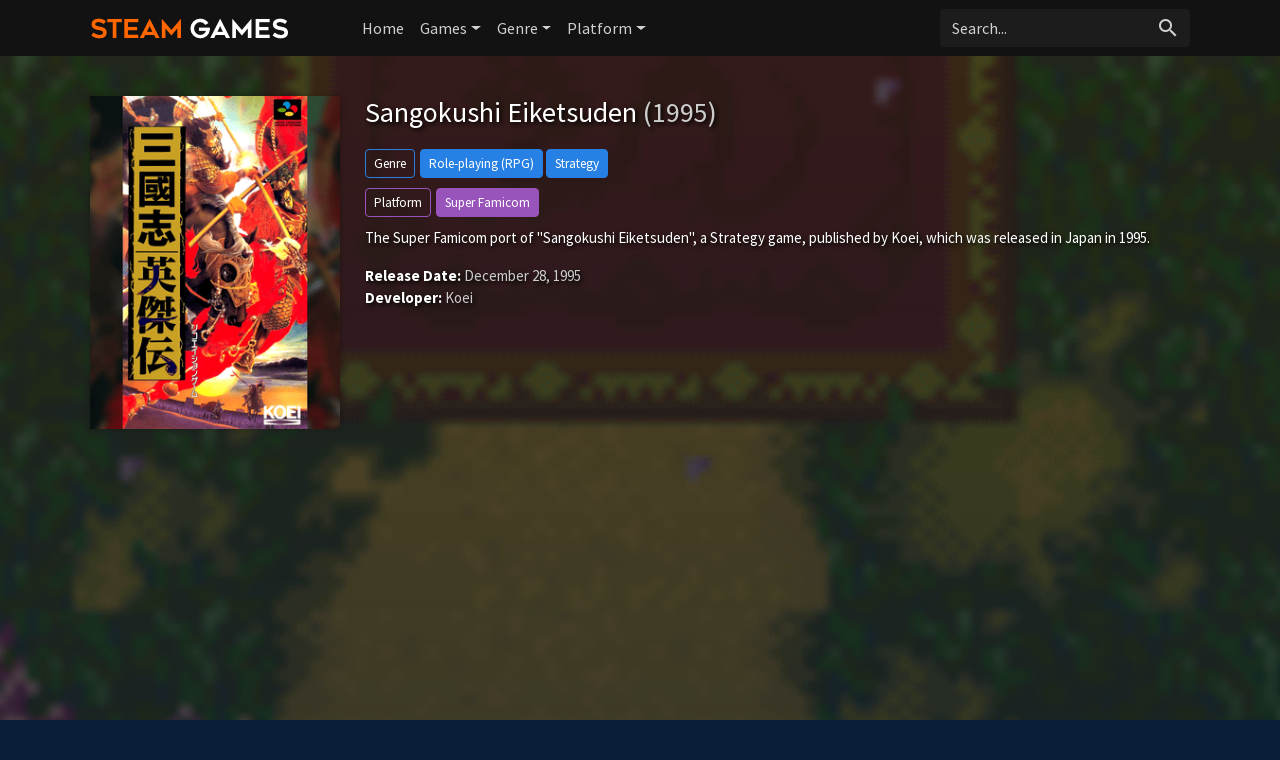

--- FILE ---
content_type: text/html; charset=UTF-8
request_url: https://steam-games.org/game/37863/drunken-robot-pornography/
body_size: 4682
content:
<!doctype html>
<html lang="en-US" prefix="og: http://ogp.me/ns#">
    <head>
		<meta charset="utf-8"/>
		<meta name="viewport" content="width=device-width">
		<title>Sangokushi Eiketsuden (1995) - Steam Games</title>
		<meta name="description" content="Sangokushi Eiketsuden on Steam Games. The Super Famicom port of Sangokushi Eiketsuden, a Strategy game, published by Koei, which was released in Japan in 1995." />
                <meta name="robots" content="noodp"/>
		<link rel="canonical" href="https://steam-games.org/game/37863/sangokushi-eiketsuden--1" />
        <meta property='og:locale' content='en_US'/>
		<meta property='og:title' content="Sangokushi Eiketsuden (1995) - Steam Games" />
		<meta property="og:description" content="Sangokushi Eiketsuden on Steam Games. The Super Famicom port of Sangokushi Eiketsuden, a Strategy game, published by Koei, which was released in Japan in 1995."/>						
		<meta property="og:site_name" content="Steam Games"/>
		<meta property='og:type' content='article'/>
		<meta property='og:url' content='https://steam-games.org/game/37863/sangokushi-eiketsuden--1'/>
		<meta property='og:image' content='https://images.igdb.com/igdb/image/upload/t_cover_big/co99pi.png'>
        		<!-- CSS and Scripts -->
        <link rel="stylesheet" href="https://steam-games.org/slick/slick.css">
        <link rel="stylesheet" href="https://steam-games.org/slick/slick-theme.css">
		<link href="https://steam-games.org/theme/bootstrap.min.css" rel="stylesheet">	
<link href="https://steam-games.org/select/bootstrap-select.css" rel="stylesheet">
<link href="https://steam-games.org/style.css" rel="stylesheet" type="text/css">
<link href="https://steam-games.org/favicon.png" rel="shortcut icon" type="image/png">
<link rel="stylesheet" href="https://fonts.googleapis.com/css?family=Roboto:300,400,500" type="text/css">
<link href="https://fonts.googleapis.com/icon?family=Material+Icons" rel="stylesheet">
<script src="https://ajax.googleapis.com/ajax/libs/jquery/1.12.4/jquery.min.js"></script>		<!-- FancyBox Mousewheel Plugin -->
		<script type="text/javascript" src="https://steam-games.org/fancybox/lib/jquery.mousewheel-3.0.6.pack.js"></script>
		<!-- FancyBox -->
		<link rel="stylesheet" href="https://steam-games.org/fancybox/source/jquery.fancybox.css?v=2.1.5" type="text/css" media="screen" />
		<script type="text/javascript" src="https://steam-games.org/fancybox/source/jquery.fancybox.pack.js?v=2.1.5"></script>
		<!-- Flags -->
		<link rel="stylesheet" type="text/css" href="https://steam-games.org/flag-icon.min.css">
        <!-- Trailer -->
        <link rel="stylesheet" href="https://cdn.plyr.io/3.6.4/plyr.css" />
        <script type="text/javascript" src="https://cdn.plyr.io/3.5.6/plyr.js"></script>
        <script type='text/javascript' src='https://platform-api.sharethis.com/js/sharethis.js#property=67044a43ad17db001a54108a&product=inline-share-buttons' async='async'></script>
		<!-- Global site tag (gtag.js) - Google Analytics -->
<script async src="https://www.googletagmanager.com/gtag/js?id=UA-155126341-16"></script>
<script>
  window.dataLayer = window.dataLayer || [];
  function gtag(){dataLayer.push(arguments);}
  gtag('js', new Date());

  gtag('config', 'UA-155126341-16');
</script>	  
    </head>
<body itemscope itemtype="http://schema.org/VideoGame">
<meta itemprop="name" content="Sangokushi Eiketsuden" />
<meta itemprop="datePublished" content="December 28, 1995" />
<meta itemprop="dateModified" content="December 28, 1995" />
<meta itemprop="url" content="https://steam-games.org/game/37863/sangokushi-eiketsuden--1" />
<meta itemprop="image" content="https://images.igdb.com/igdb/image/upload/t_cover_big/co99pi.png" />
<nav class="navbar navbar-expand-lg navbar-dark">
    <div class="container">
  <a class="navbar-brand" href="https://steam-games.org"><img src="https://steam-games.org/images/logo.png" alt="Steam Games" border="0"></a>
  <button class="navbar-toggler" type="button" data-toggle="collapse" data-target="#navbarColor02" aria-controls="navbarColor02" aria-expanded="false" aria-label="Toggle navigation">
    <span class="navbar-toggler-icon"></span>
  </button>

  <div class="collapse navbar-collapse" id="navbarColor02">
    <ul class="navbar-nav mr-auto">
      <li class="nav-item">
        <a class="nav-link" href="https://steam-games.org">Home</a>
          </li>
        <li class="nav-item dropdown">
        <a class="nav-link dropdown-toggle" data-toggle="dropdown" href="#" role="button" aria-haspopup="true" aria-expanded="false">Games</a>
        <div class="dropdown-menu">
            <a class="dropdown-item" href="https://steam-games.org/games/new">New</a>
            <a class="dropdown-item" href="https://steam-games.org/games/most-popular">Popular</a>
            <a class="dropdown-item" href="https://steam-games.org/games/top-rated">Top Rated</a>
        </div>
      </li>
         <li class="nav-item dropdown">
        <a class="nav-link dropdown-toggle" data-toggle="dropdown" href="#" role="button" aria-haspopup="true" aria-expanded="false">Genre</a>
        <div class="dropdown-menu">
            <a class="dropdown-item" href="https://steam-games.org/genre/31/adventure/popular">Adventure</a>
            <a class="dropdown-item" href="https://steam-games.org/genre/33/arcade/popular">Arcade</a>
            <a class="dropdown-item" href="https://steam-games.org/genre/35/card-board-game/popular">Card and Board Game</a>
            <a class="dropdown-item" href="https://steam-games.org/genre/4/fighting/popular">Fighting</a>
            <a class="dropdown-item" href="https://steam-games.org/genre/25/hack-and-slash-beat-em-up/popular">Hack and slash/Beat 'em up</a>
            <a class="dropdown-item" href="https://steam-games.org/genre/32/indie/popular">Indie</a>
            <a class="dropdown-item" href="https://steam-games.org/genre/7/music/popular">Music</a>
            <a class="dropdown-item" href="https://steam-games.org/genre/8/platform/popular">Platform</a>
            <a class="dropdown-item" href="https://steam-games.org/genre/9/puzzle/popular">Puzzle</a>
            <a class="dropdown-item" href="https://steam-games.org/genre/10/racing/popular">Racing</a>
            <a class="dropdown-item" href="https://steam-games.org/genre/11/real-time-strategy-rts/popular">Real Time Strategy (RTS)</a>
            <a class="dropdown-item" href="https://steam-games.org/genre/12/role-playing-rpg/popular">Role-playing (RPG)</a>
            <a class="dropdown-item" href="https://steam-games.org/genre/5/shooter/popular">Shooter</a>
            <a class="dropdown-item" href="https://steam-games.org/genre/13/simulator/popular">Simulator</a>
           <a class="dropdown-item" href="https://steam-games.org/genre/15/strategy/popular">Strategy</a>
            <a class="dropdown-item" href="https://steam-games.org/genre/24/tactical/popular">Tactical</a>
            <a class="dropdown-item" href="https://steam-games.org/genre/16/turn-based-strategy-tbs/popular">Turn-based strategy (TBS)</a>
        </div>
      </li>
         <li class="nav-item dropdown">
        <a class="nav-link dropdown-toggle" data-toggle="dropdown" href="#" role="button" aria-haspopup="true" aria-expanded="false">Platform</a>
        <div class="dropdown-menu">
            <a class="dropdown-item" href="https://steam-games.org/all-platforms">All Platforms</a>
             <div class="dropdown-divider"></div>
            <a class="dropdown-item" href="https://steam-games.org/platform/34/android/popular">Android</a>
            <a class="dropdown-item" href="https://steam-games.org/platform/39/ios/popular">iOS</a>
            <a class="dropdown-item" href="https://steam-games.org/platform/170/google-stadia/popular">Google Stadia</a>
           <a class="dropdown-item" href="https://steam-games.org/platform/3/linux/popular">Linux</a>
            <a class="dropdown-item" href="https://steam-games.org/platform/14/mac/popular">Mac</a>
            <a class="dropdown-item" href="https://steam-games.org/platform/37/nintendo-3ds/popular">Nintendo 3DS</a>
            <a class="dropdown-item" href="https://steam-games.org/platform/130/nintendo-switch/popular">Nintendo Switch</a>
            <a class="dropdown-item" href="https://steam-games.org/platform/6/pc-microsoft-windows/popular">PC (Microsoft Windows)</a>
            <a class="dropdown-item" href="https://steam-games.org/platform/167/playstation-5/popular">PlayStation 5</a>
            <a class="dropdown-item" href="https://steam-games.org/platform/48/playstation-4/popular">PlayStation 4</a>
            <a class="dropdown-item" href="https://steam-games.org/platform/9/playstation-3/popular">PlayStation 3</a>
             <a class="dropdown-item" href="https://steam-games.org/platform/8/playstation-2/popular">PlayStation 2</a>
             <a class="dropdown-item" href="https://steam-games.org/platform/5/wii/popular">Wii</a>
             <a class="dropdown-item" href="https://steam-games.org/platform/41/wii-u/popular">Wii U</a>
            <a class="dropdown-item" href="https://steam-games.org/platform/12/xbox-360/popular">Xbox 360</a>
             <a class="dropdown-item" href="https://steam-games.org/platform/49/xbox-one/popular">Xbox One</a>
            <a class="dropdown-item" href="https://steam-games.org/platform/169/xbox-series-x-s/popular">Xbox Series X|S</a>
            
        </div>
      </li>
  </ul>
   <!-- Search Form -->
      <div class="searchform">
		<form action="https://steam-games.org/search_main.php" class="input-group">
		<input name="q" type="text" class="form-control" placeholder="Search...">
		<input type="hidden" name="change" value="1">
		<span class="input-group-btn">
		<button class="btn zoekbut" type="submit"><i class="material-icons">search</i></button>
		</span>
		</form>
          </div>
		<!-- /Search Form -->
  </div>
        </div>
</nav>
<div class="headpage" style="background-image:url(https://images.igdb.com/igdb/image/upload/t_1080p/scv17d.png);">
<div class="headpageoverlay">							
<div class="container">
		<div class="headpageimage">
		<img data-src="https://images.igdb.com/igdb/image/upload/t_cover_big/co99pi.png" src="https://steam-games.org/images/loading-background.png" alt="Sangokushi Eiketsuden">
		</div>
		<div class="headpageinfo">
		<h1 class="product-title">Sangokushi Eiketsuden <span class="muted">(1995)</span></h1>
            
        <div class='genrebtns'><a class='btn btn-sm btn-outline-primary introbut'>Genre</a><span itemprop='genre'><a class='btn btn-sm btn-primary' href='https://steam-games.org/genre/12/role-playing-rpg/popular' >Role-playing (RPG)</a></span> <span itemprop='genre'><a class='btn btn-sm btn-primary' href='https://steam-games.org/genre/15/strategy/popular' >Strategy</a></span></div>            
            <div class='genrebtns'><a class='btn btn-sm btn-outline-info introbut'>Platform</a><span itemprop='gamePlatform'><a class='btn btn-sm btn-info' href='https://steam-games.org/platform/58/super-famicom/popular' >Super Famicom</a></span></div>    
        <p itemprop="description">The Super Famicom port of "Sangokushi Eiketsuden", a Strategy game, published by Koei, which was released in Japan in 1995.</p>
  
            <div class="ext-ratings">
                
                

                </div>  
		<ul style="list-style:none;padding: 0px;">
				<li><b>Release Date:</b> December 28, 1995</li>
				            <li><b>Developer:</b> Koei</li>
		            
		
		
		</ul>
<div class="sharebox">
<div class="sharethis-inline-share-buttons"></div>
</div>            
		</div>

<div class="pageinfo-left">
<div style="width:100%;margin:0px 0px 30px 0px;">
<script async src="https://pagead2.googlesyndication.com/pagead/js/adsbygoogle.js?client=ca-pub-1775556984675390"
     crossorigin="anonymous"></script>
<!-- steam-game-top -->
<ins class="adsbygoogle"
     style="display:block"
     data-ad-client="ca-pub-1775556984675390"
     data-ad-slot="2692584399"
     data-ad-format="auto"
     data-full-width-responsive="true"></ins>
<script>
     (adsbygoogle = window.adsbygoogle || []).push({});
</script>
</div>
 
<h3>Screenshots</h3> 
    <div class="slidenav screenshotsnav">
</div> 
<div class="pageresults">
    <ul class="slide-itemlist screenshots">
<li class="slide-item"><div class="pagethumb" ><a class="fancybox" rel="group" href="https://images.igdb.com/igdb/image/upload/t_1080p/scv17d.png"><img data-src="https://images.igdb.com/igdb/image/upload/t_screenshot_med/scv17d.png" src="https://steam-games.org/images/loading-screenshotbackground.png" ></a></div></li><li class="slide-item"><div class="pagethumb" ><a class="fancybox" rel="group" href="https://images.igdb.com/igdb/image/upload/t_1080p/scv17e.png"><img data-src="https://images.igdb.com/igdb/image/upload/t_screenshot_med/scv17e.png" src="https://steam-games.org/images/loading-screenshotbackground.png" ></a></div></li><li class="slide-item"><div class="pagethumb" ><a class="fancybox" rel="group" href="https://images.igdb.com/igdb/image/upload/t_1080p/scv17f.png"><img data-src="https://images.igdb.com/igdb/image/upload/t_screenshot_med/scv17f.png" src="https://steam-games.org/images/loading-screenshotbackground.png" ></a></div></li><li class="slide-item"><div class="pagethumb" ><a class="fancybox" rel="group" href="https://images.igdb.com/igdb/image/upload/t_1080p/scv17g.png"><img data-src="https://images.igdb.com/igdb/image/upload/t_screenshot_med/scv17g.png" src="https://steam-games.org/images/loading-screenshotbackground.png" ></a></div></li><li class="slide-item"><div class="pagethumb" ><a class="fancybox" rel="group" href="https://images.igdb.com/igdb/image/upload/t_1080p/scv17h.png"><img data-src="https://images.igdb.com/igdb/image/upload/t_screenshot_med/scv17h.png" src="https://steam-games.org/images/loading-screenshotbackground.png" ></a></div></li><li class="slide-item"><div class="pagethumb" ><a class="fancybox" rel="group" href="https://images.igdb.com/igdb/image/upload/t_1080p/scv17i.png"><img data-src="https://images.igdb.com/igdb/image/upload/t_screenshot_med/scv17i.png" src="https://steam-games.org/images/loading-screenshotbackground.png" ></a></div></li>	
</ul>
</div>
     
    

    
   
<div class="blok">
    <div class="blok-header"><h3>Video</h3></div>
    <div class="blok-body">
        
<div style="display: block;" >
<div id="playerYoutube" data-plyr-provider="youtube" data-plyr-embed-id="https://www.youtube.com/embed/tcD5uAoM-WE"></div>
<script>
    var playerYoutube = new Plyr('#playerYoutube');
    playerYoutube.poster = 'https://i.ytimg.com/vi/tcD5uAoM-WE/hqdefault.jpg';
</script>
</div>       
              
</div>
</div>
<!-- end .card -->
	    
<div style="width:100%;margin:0px 0px 30px 0px;"> 
<script async src="https://pagead2.googlesyndication.com/pagead/js/adsbygoogle.js?client=ca-pub-1775556984675390"
     crossorigin="anonymous"></script>
<!-- steam-game-foot -->
<ins class="adsbygoogle"
     style="display:block"
     data-ad-client="ca-pub-1775556984675390"
     data-ad-slot="1970174444"
     data-ad-format="auto"
     data-full-width-responsive="true"></ins>
<script>
     (adsbygoogle = window.adsbygoogle || []).push({});
</script>
</div> 
 
<h3>Related Games</h3>
<div class="slidenav relnav">
</div>    
<div class="pageresults">
<ul class="slide-itemlist relmovies">
<li class="slide-item"><div class="pagethumb" ><a href="https://steam-games.org/game/19404/eador-imperium"><img data-src="https://images.igdb.com/igdb/image/upload/t_cover_big/co1y1f.png" src="https://steam-games.org/images/loading-background.png" ></a></div>
<div class="gridinfo"><h2><a href="https://steam-games.org/game/19404/eador-imperium">Eador: Imperium</a></h2>
<h3>2017</h3>
</div></li><li class="slide-item"><div class="pagethumb" ><a href="https://steam-games.org/game/13196/tears-of-avia"><img data-src="https://images.igdb.com/igdb/image/upload/t_cover_big/co2kev.png" src="https://steam-games.org/images/loading-background.png" ></a></div>
<div class="gridinfo"><h2><a href="https://steam-games.org/game/13196/tears-of-avia">Tears of Avia</a></h2>
<h3>2020</h3>
</div></li><li class="slide-item"><div class="pagethumb" ><a href="https://steam-games.org/game/7615/might-magic-heroes-vii"><img data-src="https://images.igdb.com/igdb/image/upload/t_cover_big/co1r6o.png" src="https://steam-games.org/images/loading-background.png" ></a></div>
<div class="gridinfo"><h2><a href="https://steam-games.org/game/7615/might-magic-heroes-vii">Might & Magic Heroes VII</a></h2>
<h3>2015</h3>
</div></li><li class="slide-item"><div class="pagethumb" ><a href="https://steam-games.org/game/23651/echo-of-soul"><img data-src="https://images.igdb.com/igdb/image/upload/t_cover_big/co1r78.png" src="https://steam-games.org/images/loading-background.png" ></a></div>
<div class="gridinfo"><h2><a href="https://steam-games.org/game/23651/echo-of-soul">Echo of Soul</a></h2>
<h3>2013</h3>
</div></li><li class="slide-item"><div class="pagethumb" ><a href="https://steam-games.org/game/111187/eve-echoes"><img data-src="https://images.igdb.com/igdb/image/upload/t_cover_big/co1rl1.png" src="https://steam-games.org/images/loading-background.png" ></a></div>
<div class="gridinfo"><h2><a href="https://steam-games.org/game/111187/eve-echoes">Eve: Echoes</a></h2>
<h3>2020</h3>
</div></li><li class="slide-item"><div class="pagethumb" ><a href="https://steam-games.org/game/49414/oriental-blue-ao-no-tengai"><img data-src="https://images.igdb.com/igdb/image/upload/t_cover_big/co1r7g.png" src="https://steam-games.org/images/loading-background.png" ></a></div>
<div class="gridinfo"><h2><a href="https://steam-games.org/game/49414/oriental-blue-ao-no-tengai">Oriental Blue: Ao no Tengai</a></h2>
<h3>2003</h3>
</div></li><li class="slide-item"><div class="pagethumb" ><a href="https://steam-games.org/game/27092/greedfall"><img data-src="https://images.igdb.com/igdb/image/upload/t_cover_big/co1ppo.png" src="https://steam-games.org/images/loading-background.png" ></a></div>
<div class="gridinfo"><h2><a href="https://steam-games.org/game/27092/greedfall">GreedFall</a></h2>
<h3>2019</h3>
</div></li><li class="slide-item"><div class="pagethumb" ><a href="https://steam-games.org/game/9472/sorcerer-king"><img data-src="https://images.igdb.com/igdb/image/upload/t_cover_big/co1ijj.png" src="https://steam-games.org/images/loading-background.png" ></a></div>
<div class="gridinfo"><h2><a href="https://steam-games.org/game/9472/sorcerer-king">Sorcerer King</a></h2>
<h3>2015</h3>
</div></li><li class="slide-item"><div class="pagethumb" ><a href="https://steam-games.org/game/113910/forged-fantasy"><img data-src="https://images.igdb.com/igdb/image/upload/t_cover_big/co1ikj.png" src="https://steam-games.org/images/loading-background.png" ></a></div>
<div class="gridinfo"><h2><a href="https://steam-games.org/game/113910/forged-fantasy">Forged Fantasy</a></h2>
<h3>2019</h3>
</div></li><li class="slide-item"><div class="pagethumb" ><a href="https://steam-games.org/game/54775/shadows-awakening"><img data-src="https://images.igdb.com/igdb/image/upload/t_cover_big/co1mht.png" src="https://steam-games.org/images/loading-background.png" ></a></div>
<div class="gridinfo"><h2><a href="https://steam-games.org/game/54775/shadows-awakening">Shadows: Awakening</a></h2>
<h3>2018</h3>
</div></li>	
</ul>
</div>
	
    
    
<!-- end .postmain -->
</div>    
    
</div>
<!-- end container -->
</div>
</div>

<script type="text/javascript">
	$(document).ready(function() {
		$(".fancybox").fancybox();
	});
</script>
<script src="https://steam-games.org/slick/slick.js"></script>
<script>
    $('.screenshots').slick({
  dots: false,
  arrows: true,
    appendArrows: $('.screenshotsnav'),
    prevArrow: '<a class="btn btn-primary" style="border-radius: 0.25rem 0 0 0.25rem;"><i class="material-icons">keyboard_arrow_left</i></a>',
    nextArrow: '<a class="btn btn-primary" style="border-radius: 0 0.25rem 0.25rem 0;"><i class="material-icons">keyboard_arrow_right</i></a>',
  infinite: true,
  speed: 300,
  slidesToShow: 4,
  slidesToScroll: 4,
 autoplay: false,
  responsive: [
    {
      breakpoint: 800,
      settings: {
        slidesToShow: 3,
        slidesToScroll: 3
      }
    },
    {
      breakpoint: 600,
      settings: {
        slidesToShow: 2,
        slidesToScroll: 2
      }
    }
  ]
});
    $('.relmovies').slick({
  dots: false,
  arrows: true,
    appendArrows: $('.relnav'),
    prevArrow: '<a class="btn btn-primary" style="border-radius: 0.25rem 0 0 0.25rem;"><i class="material-icons">keyboard_arrow_left</i></a>',
    nextArrow: '<a class="btn btn-primary" style="border-radius: 0 0.25rem 0.25rem 0;"><i class="material-icons">keyboard_arrow_right</i></a>',
  infinite: true,
  speed: 300,
  slidesToShow: 6,
  slidesToScroll: 6,
 autoplay: false,
  responsive: [
    {
      breakpoint: 900,
      settings: {
        slidesToShow: 5,
        slidesToScroll: 5
      }
    },
    {
      breakpoint: 674,
      settings: {
        slidesToShow: 4,
        slidesToScroll: 4
      }
    },
      {
      breakpoint: 490,
      settings: {
        slidesToShow: 3,
        slidesToScroll: 3,
          dots: false
      }
    },
    {
      breakpoint: 345,
      settings: {
        slidesToShow: 2,
        slidesToScroll: 2,
          dots: false
      }
    }
  ]
});
</script> 
  
<script src="https://steam-games.org/js/imglazyload.js"></script>
<script>
			//lazy loading
			$('.container img').imgLazyLoad({
				// jquery selector or JS object
				container: window,
				// jQuery animations: fadeIn, show, slideDown
				effect: 'fadeIn',
				// animation speed
				speed: 300,
				// animation delay
				delay: 100,
				// callback function
				callback: function(){}
			});
</script> 
<script src="https://steam-games.org/theme/bootstrap.bundle.min.js"></script>
<script src="https://steam-games.org/js/cookie.js" type="text/javascript"></script>
<script src="https://steam-games.org/js/viewswitch.js" type="text/javascript"></script>
<script src="https://steam-games.org/select/bootstrap-select.min.js"></script>
<footer>
<div class="footcontent">

<div class="foot-left">
<a href="https://steam-games.org">Home</a><span class="footsep"></span><a rel="nofollow" href="https://steam-games.org/about">About</a><span class="footsep"></span><a rel="nofollow" href="https://steam-games.org/privacy">Privacy Policy</a><span class="footsep"></span><a rel="nofollow" href="https://steam-games.org/contact">Contact</a>    
</div>
<div class="foot-right">
Copyright &copy; 2026 <span>Steam Games</span>.
</div>
</div>
</footer>
<script defer src="https://static.cloudflareinsights.com/beacon.min.js/vcd15cbe7772f49c399c6a5babf22c1241717689176015" integrity="sha512-ZpsOmlRQV6y907TI0dKBHq9Md29nnaEIPlkf84rnaERnq6zvWvPUqr2ft8M1aS28oN72PdrCzSjY4U6VaAw1EQ==" data-cf-beacon='{"version":"2024.11.0","token":"ebc4d7a739bd47639e6439f139e515d0","r":1,"server_timing":{"name":{"cfCacheStatus":true,"cfEdge":true,"cfExtPri":true,"cfL4":true,"cfOrigin":true,"cfSpeedBrain":true},"location_startswith":null}}' crossorigin="anonymous"></script>
</body>
</html>

--- FILE ---
content_type: text/html; charset=utf-8
request_url: https://www.google.com/recaptcha/api2/aframe
body_size: 267
content:
<!DOCTYPE HTML><html><head><meta http-equiv="content-type" content="text/html; charset=UTF-8"></head><body><script nonce="MhwQ89ls6_Z3HUNYXmRYKg">/** Anti-fraud and anti-abuse applications only. See google.com/recaptcha */ try{var clients={'sodar':'https://pagead2.googlesyndication.com/pagead/sodar?'};window.addEventListener("message",function(a){try{if(a.source===window.parent){var b=JSON.parse(a.data);var c=clients[b['id']];if(c){var d=document.createElement('img');d.src=c+b['params']+'&rc='+(localStorage.getItem("rc::a")?sessionStorage.getItem("rc::b"):"");window.document.body.appendChild(d);sessionStorage.setItem("rc::e",parseInt(sessionStorage.getItem("rc::e")||0)+1);localStorage.setItem("rc::h",'1768686190534');}}}catch(b){}});window.parent.postMessage("_grecaptcha_ready", "*");}catch(b){}</script></body></html>